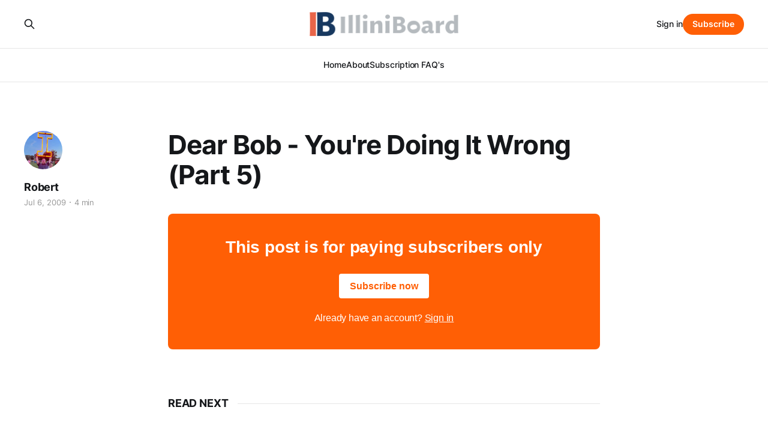

--- FILE ---
content_type: text/html; charset=utf-8
request_url: https://www.illiniboard.com/dear-bob-youre-doing-it-wrong-part-5/
body_size: 3834
content:
<!DOCTYPE html>
<html lang="en">

<head>
    <meta charset="utf-8">
    <meta name="viewport" content="width=device-width, initial-scale=1">
    <title>Dear Bob - You&#x27;re Doing It Wrong (Part 5)</title>
    <link rel="stylesheet" href="https://www.illiniboard.com/assets/built/screen.css?v=2f214af299">

    <link rel="icon" href="https://www.illiniboard.com/content/images/size/w256h256/2023/08/illiniboard_logo.png" type="image/png">
    <link rel="canonical" href="https://www.illiniboard.com/dear-bob-youre-doing-it-wrong-part-5/">
    <meta name="referrer" content="no-referrer-when-downgrade">
    
    <meta property="og:site_name" content="IlliniBoard">
    <meta property="og:type" content="article">
    <meta property="og:title" content="Dear Bob - You&#x27;re Doing It Wrong (Part 5)">
    <meta property="og:description" content="IlliniBoard is a website covering the University of Illinois athletic teams from a fan&#x27;s perspective.">
    <meta property="og:url" content="https://www.illiniboard.com/dear-bob-youre-doing-it-wrong-part-5/">
    <meta property="article:published_time" content="2009-07-06T18:03:41.000Z">
    <meta property="article:modified_time" content="2024-07-06T14:25:24.000Z">
    
    <meta name="twitter:card" content="summary">
    <meta name="twitter:title" content="Dear Bob - You&#x27;re Doing It Wrong (Part 5)">
    <meta name="twitter:description" content="IlliniBoard is a website covering the University of Illinois athletic teams from a fan&#x27;s perspective.">
    <meta name="twitter:url" content="https://www.illiniboard.com/dear-bob-youre-doing-it-wrong-part-5/">
    <meta name="twitter:label1" content="Written by">
    <meta name="twitter:data1" content="Robert">
    <meta name="twitter:label2" content="Filed under">
    <meta name="twitter:data2" content="">
    <meta name="twitter:site" content="@IlliniBoard">
    
    <script type="application/ld+json">
{
    "@context": "https://schema.org",
    "@type": "Article",
    "publisher": {
        "@type": "Organization",
        "name": "IlliniBoard",
        "url": "https://www.illiniboard.com/",
        "logo": {
            "@type": "ImageObject",
            "url": "https://www.illiniboard.com/content/images/2023/08/ib_logo.png"
        }
    },
    "author": {
        "@type": "Person",
        "name": "Robert",
        "image": {
            "@type": "ImageObject",
            "url": "https://www.illiniboard.com/content/images/2024/01/Twitter-avatar-1.jpg",
            "width": 768,
            "height": 676
        },
        "url": "https://www.illiniboard.com/author/robert/",
        "sameAs": []
    },
    "headline": "Dear Bob - You&#x27;re Doing It Wrong (Part 5)",
    "url": "https://www.illiniboard.com/dear-bob-youre-doing-it-wrong-part-5/",
    "datePublished": "2009-07-06T18:03:41.000Z",
    "dateModified": "2024-07-06T14:25:24.000Z",
    "mainEntityOfPage": "https://www.illiniboard.com/dear-bob-youre-doing-it-wrong-part-5/"
}
    </script>

    <meta name="generator" content="Ghost 6.13">
    <link rel="alternate" type="application/rss+xml" title="IlliniBoard" href="https://www.illiniboard.com/rss/">
    <script defer src="https://cdn.jsdelivr.net/ghost/portal@~2.56/umd/portal.min.js" data-i18n="true" data-ghost="https://www.illiniboard.com/" data-key="43afe774c5b3fc3f14a7be0837" data-api="https://illiniboard.ghost.io/ghost/api/content/" data-locale="en" crossorigin="anonymous"></script><style id="gh-members-styles">.gh-post-upgrade-cta-content,
.gh-post-upgrade-cta {
    display: flex;
    flex-direction: column;
    align-items: center;
    font-family: -apple-system, BlinkMacSystemFont, 'Segoe UI', Roboto, Oxygen, Ubuntu, Cantarell, 'Open Sans', 'Helvetica Neue', sans-serif;
    text-align: center;
    width: 100%;
    color: #ffffff;
    font-size: 16px;
}

.gh-post-upgrade-cta-content {
    border-radius: 8px;
    padding: 40px 4vw;
}

.gh-post-upgrade-cta h2 {
    color: #ffffff;
    font-size: 28px;
    letter-spacing: -0.2px;
    margin: 0;
    padding: 0;
}

.gh-post-upgrade-cta p {
    margin: 20px 0 0;
    padding: 0;
}

.gh-post-upgrade-cta small {
    font-size: 16px;
    letter-spacing: -0.2px;
}

.gh-post-upgrade-cta a {
    color: #ffffff;
    cursor: pointer;
    font-weight: 500;
    box-shadow: none;
    text-decoration: underline;
}

.gh-post-upgrade-cta a:hover {
    color: #ffffff;
    opacity: 0.8;
    box-shadow: none;
    text-decoration: underline;
}

.gh-post-upgrade-cta a.gh-btn {
    display: block;
    background: #ffffff;
    text-decoration: none;
    margin: 28px 0 0;
    padding: 8px 18px;
    border-radius: 4px;
    font-size: 16px;
    font-weight: 600;
}

.gh-post-upgrade-cta a.gh-btn:hover {
    opacity: 0.92;
}</style><script async src="https://js.stripe.com/v3/"></script>
    <script defer src="https://cdn.jsdelivr.net/ghost/sodo-search@~1.8/umd/sodo-search.min.js" data-key="43afe774c5b3fc3f14a7be0837" data-styles="https://cdn.jsdelivr.net/ghost/sodo-search@~1.8/umd/main.css" data-sodo-search="https://illiniboard.ghost.io/" data-locale="en" crossorigin="anonymous"></script>
    
    <link href="https://www.illiniboard.com/webmentions/receive/" rel="webmention">
    <script defer src="/public/cards.min.js?v=2f214af299"></script>
    <link rel="stylesheet" type="text/css" href="/public/cards.min.css?v=2f214af299">
    <script defer src="/public/comment-counts.min.js?v=2f214af299" data-ghost-comments-counts-api="https://www.illiniboard.com/members/api/comments/counts/"></script>
    <script defer src="/public/member-attribution.min.js?v=2f214af299"></script>
    <script defer src="/public/ghost-stats.min.js?v=2f214af299" data-stringify-payload="false" data-datasource="analytics_events" data-storage="localStorage" data-host="https://www.illiniboard.com/.ghost/analytics/api/v1/page_hit"  tb_site_uuid="d386fdd4-e617-4336-bcb6-523c6f8bd0b2" tb_post_uuid="375dc05c-42ac-4c7a-ad19-0d7a61be6ecc" tb_post_type="post" tb_member_uuid="undefined" tb_member_status="undefined"></script><style>:root {--ghost-accent-color: #ff5f05;}</style>
</head>

<body class="post-template tag-hash-import-2024-01-22-10-43 is-head-stacked has-serif-body">
<div class="gh-site">

    <header id="gh-head" class="gh-head gh-outer">
        <div class="gh-head-inner gh-inner">
            <div class="gh-head-brand">
                <div class="gh-head-brand-wrapper">
                    
                    <a class="gh-head-logo" href="https://www.illiniboard.com">
                            <img src="https://www.illiniboard.com/content/images/2023/08/ib_logo.png" alt="IlliniBoard">
                    </a>
                    
                </div>
                <button class="gh-search gh-icon-btn" aria-label="Search this site" data-ghost-search><svg xmlns="http://www.w3.org/2000/svg" fill="none" viewBox="0 0 24 24" stroke="currentColor" stroke-width="2" width="20" height="20"><path stroke-linecap="round" stroke-linejoin="round" d="M21 21l-6-6m2-5a7 7 0 11-14 0 7 7 0 0114 0z"></path></svg></button>
                <button class="gh-burger"></button>
            </div>

            <nav class="gh-head-menu">
                <ul class="nav">
    <li class="nav-home"><a href="https://www.illiniboard.com/">Home</a></li>
    <li class="nav-about"><a href="https://www.illiniboard.com/about/">About</a></li>
    <li class="nav-subscription-faqs"><a href="https://www.illiniboard.com/subscription-faqs-2/">Subscription FAQ&#x27;s</a></li>
</ul>

            </nav>

            <div class="gh-head-actions">
                    <button class="gh-search gh-icon-btn" aria-label="Search this site" data-ghost-search><svg xmlns="http://www.w3.org/2000/svg" fill="none" viewBox="0 0 24 24" stroke="currentColor" stroke-width="2" width="20" height="20"><path stroke-linecap="round" stroke-linejoin="round" d="M21 21l-6-6m2-5a7 7 0 11-14 0 7 7 0 0114 0z"></path></svg></button>
                    <div class="gh-head-members">
                                <a class="gh-head-link" href="#/portal/signin" data-portal="signin">Sign in</a>
                                <a class="gh-head-btn gh-btn gh-primary-btn" href="#/portal/signup" data-portal="signup">Subscribe</a>
                    </div>
            </div>
        </div>
    </header>

    
<main class="gh-main">
        <article class="gh-article post tag-hash-import-2024-01-22-10-43 no-image">

            <header class="gh-article-header gh-canvas">

                <h1 class="gh-article-title">Dear Bob - You&#x27;re Doing It Wrong (Part 5)</h1>

                    <aside class="gh-article-sidebar">

        <div class="gh-author-image-list">
                <a class="gh-author-image" href="/author/robert/">
                        <img src="https://www.illiniboard.com/content/images/2024/01/Twitter-avatar-1.jpg" alt="Robert">
                </a>
        </div>

        <div class="gh-author-name-list">
                <h4 class="gh-author-name">
                    <a href="/author/robert/">Robert</a>
                </h4>
                
        </div>

        <div class="gh-article-meta">
            <div class="gh-article-meta-inner">
                <time class="gh-article-date" datetime="2009-07-06">Jul 6, 2009</time>
                    <span class="gh-article-meta-sep"></span>
                    <span class="gh-article-length">4 min</span>
            </div>
        </div>

    </aside>


                            </header>

            <section class="gh-content gh-canvas">
                
<aside class="gh-post-upgrade-cta">
    <div class="gh-post-upgrade-cta-content" style="background-color: #ff5f05">
            <h2>This post is for paying subscribers only</h2>
            <a class="gh-btn" data-portal="signup" href="#/portal/signup" style="color:#ff5f05">Subscribe now</a>
            <p><small>Already have an account? <a data-portal="signin" href="#/portal/signin">Sign in</a></small></p>
    </div>
</aside>

            </section>

        </article>

                <div class="gh-read-next gh-canvas">
                <section class="gh-pagehead">
                    <h4 class="gh-pagehead-title">Read next</h4>
                </section>

                <div class="gh-topic gh-topic-grid">
                    <div class="gh-topic-content">
                            <article class="gh-card post no-image">
    <a class="gh-card-link" href="/scholarships/">

        <div class="gh-card-wrapper">
            <header class="gh-card-header">
                <h3 class="gh-card-title">Scholarships</h3>
            </header>


            <footer class="gh-card-footer">
                <span class="gh-card-author">Robert</span>
                <time class="gh-card-date" datetime="2015-06-17">Jun 17, 2015</time>
                    <script
    data-ghost-comment-count="65ae9b3a143f910001840636"
    data-ghost-comment-count-empty=""
    data-ghost-comment-count-singular="comment"
    data-ghost-comment-count-plural="comments"
    data-ghost-comment-count-tag="span"
    data-ghost-comment-count-class-name="gh-card-comments"
    data-ghost-comment-count-autowrap="true"
>
</script>
            </footer>
        </div>
    </a>
</article>                            <article class="gh-card post no-image">
    <a class="gh-card-link" href="/from-the-stands-psu/">

        <div class="gh-card-wrapper">
            <header class="gh-card-header">
                <h3 class="gh-card-title">From The Stands - PSU</h3>
            </header>


            <footer class="gh-card-footer">
                <span class="gh-card-author">Robert</span>
                <time class="gh-card-date" datetime="2012-09-29">Sep 29, 2012</time>
                    <script
    data-ghost-comment-count="65ae9b3a143f910001840635"
    data-ghost-comment-count-empty=""
    data-ghost-comment-count-singular="comment"
    data-ghost-comment-count-plural="comments"
    data-ghost-comment-count-tag="span"
    data-ghost-comment-count-class-name="gh-card-comments"
    data-ghost-comment-count-autowrap="true"
>
</script>
            </footer>
        </div>
    </a>
</article>                            <article class="gh-card post no-image">
    <a class="gh-card-link" href="/kfhb-7-thursday-659-pm/">

        <div class="gh-card-wrapper">
            <header class="gh-card-header">
                <h3 class="gh-card-title">KFHB 7 - Thursday, 6:59 pm</h3>
            </header>


            <footer class="gh-card-footer">
                <span class="gh-card-author">Robert</span>
                <time class="gh-card-date" datetime="2011-12-29">Dec 29, 2011</time>
                    <script
    data-ghost-comment-count="65ae9b3a143f910001840819"
    data-ghost-comment-count-empty=""
    data-ghost-comment-count-singular="comment"
    data-ghost-comment-count-plural="comments"
    data-ghost-comment-count-tag="span"
    data-ghost-comment-count-class-name="gh-card-comments"
    data-ghost-comment-count-autowrap="true"
>
</script>
            </footer>
        </div>
    </a>
</article>                    </div>
                </div>
            </div>

        </main>

    <footer class="gh-foot gh-outer">
        <div class="gh-foot-inner gh-inner">
                <section class="gh-subscribe">
                    <h3 class="gh-subscribe-title">Subscribe to IlliniBoard</h3>
                        <div class="gh-subscribe-description">Don&#x27;t miss out on the latest news. Sign up now to get access to the library of members-only articles.</div>
                    <button class="gh-subscribe-btn gh-btn" data-portal="signup"><svg width="20" height="20" viewBox="0 0 20 20" fill="none" stroke="currentColor" xmlns="http://www.w3.org/2000/svg">
    <path d="M3.33332 3.33334H16.6667C17.5833 3.33334 18.3333 4.08334 18.3333 5.00001V15C18.3333 15.9167 17.5833 16.6667 16.6667 16.6667H3.33332C2.41666 16.6667 1.66666 15.9167 1.66666 15V5.00001C1.66666 4.08334 2.41666 3.33334 3.33332 3.33334Z" stroke-width="1.5" stroke-linecap="round" stroke-linejoin="round"/>
    <path d="M18.3333 5L9.99999 10.8333L1.66666 5" stroke-width="1.5" stroke-linecap="round" stroke-linejoin="round"/>
</svg> Subscribe now</button>
                </section>

            <nav class="gh-foot-menu">
                <ul class="nav">
    <li class="nav-sign-up"><a href="#/portal/">Sign up</a></li>
    <li class="nav-home"><a href="https://www.illiniboard.com/">Home</a></li>
</ul>

            </nav>

            <div class="gh-copyright">
                    IlliniBoard © 2026. Powered by <a href="https://ghost.org/" target="_blank" rel="noopener">Ghost</a>
            </div>
        </div>
    </footer>

</div>

    <div class="pswp" tabindex="-1" role="dialog" aria-hidden="true">
    <div class="pswp__bg"></div>

    <div class="pswp__scroll-wrap">
        <div class="pswp__container">
            <div class="pswp__item"></div>
            <div class="pswp__item"></div>
            <div class="pswp__item"></div>
        </div>

        <div class="pswp__ui pswp__ui--hidden">
            <div class="pswp__top-bar">
                <div class="pswp__counter"></div>

                <button class="pswp__button pswp__button--close" title="Close (Esc)"></button>
                <button class="pswp__button pswp__button--share" title="Share"></button>
                <button class="pswp__button pswp__button--fs" title="Toggle fullscreen"></button>
                <button class="pswp__button pswp__button--zoom" title="Zoom in/out"></button>

                <div class="pswp__preloader">
                    <div class="pswp__preloader__icn">
                        <div class="pswp__preloader__cut">
                            <div class="pswp__preloader__donut"></div>
                        </div>
                    </div>
                </div>
            </div>

            <div class="pswp__share-modal pswp__share-modal--hidden pswp__single-tap">
                <div class="pswp__share-tooltip"></div>
            </div>

            <button class="pswp__button pswp__button--arrow--left" title="Previous (arrow left)"></button>
            <button class="pswp__button pswp__button--arrow--right" title="Next (arrow right)"></button>

            <div class="pswp__caption">
                <div class="pswp__caption__center"></div>
            </div>
        </div>
    </div>
</div>
<script src="https://www.illiniboard.com/assets/built/main.min.js?v=2f214af299"></script>



</body>

</html>
